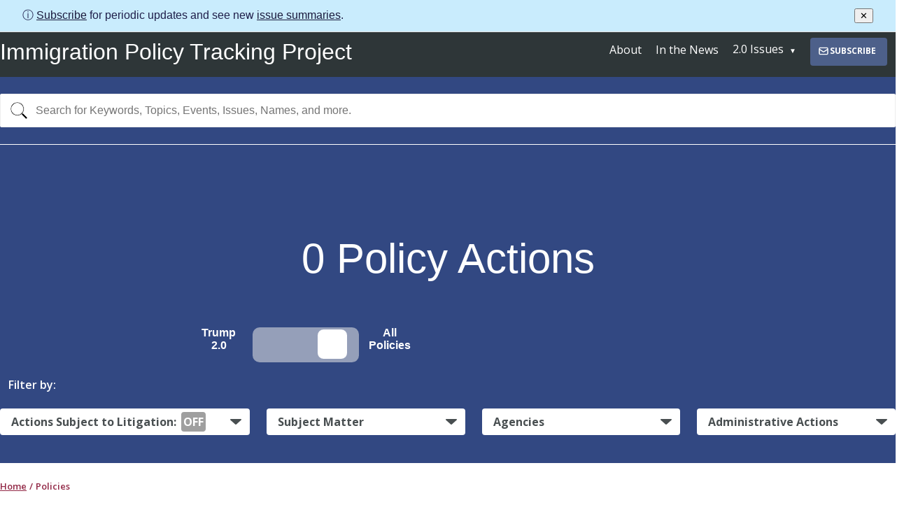

--- FILE ---
content_type: text/html; charset=utf-8
request_url: https://immpolicytracking.org/policies/?all=True&agency=bureau-of-consular-affairs&type_of_action=program-termination&category=labor
body_size: 63863
content:

<!DOCTYPE html>
<html class="no-js" lang="en">
    <head>
        <meta charset="utf-8" /><!-- Global site tag (gtag.js) - Google Analytics --><script async src="https://www.googletagmanager.com/gtag/js?id=UA-199531616-1"></script><script>window.dataLayer=window.dataLayer||[];function gtag(){dataLayer.push(arguments);}gtag('js',new Date());gtag('config','UA-199531616-1');</script>
        <title>Immigration Policy Tracking Project</title>
        <meta name="viewport" content="width=device-width, initial-scale=1.0">
        <meta name="title" content="Immigration Policy Tracking Project">
        <meta name="description" content="A comprehensive and dynamic catalogue of immigration policies issued by the Trump administration since January 2017.">
        <meta name="og:title" content="Immigration Policy Tracking Project">
        <meta name="og:description" content="A comprehensive and dynamic catalogue of immigration policies issued by the Trump administration since January 2017.">
        <meta name="og:image" content="https://iptp-production.s3.amazonaws.com/static/images/preview-2020.jpg">
        <meta name="og:image:width" content="1200">
        <meta name="og:image:height" content="630">
        <meta name="og:site_name" content="Immigration Policy Tracking Project">
        <meta name="og:type" content="website">
        <meta name="og:url" content="https://immpolicytracking.org/policies/">
        <meta name="og:pubdate" content="2021-02-09T21:30:15.502663-08:00">
        <meta itemprop="name" content="Immigration Policy Tracking Project">
        <meta itemprop="description" content="A comprehensive and dynamic catalogue of immigration policies issued by the Trump administration since January 2017.">
        <meta name="twitter:image" content="https://iptp-production.s3.amazonaws.com/static/images/preview-2020.jpg">
        <meta name="twitter:card" content="summary_large_image">
        
        <meta name="twitter:image:alt" content="Immigration Policy Tracking Project">
        <link rel="apple-touch-icon" sizes="180x180" href="https://iptp-production.s3.amazonaws.com/static/images/favicon/apple-touch-icon.png">
        <link rel="icon" type="image/png" sizes="32x32" href="https://iptp-production.s3.amazonaws.com/static/images/favicon/favicon-32x32.png">
        <link rel="icon" type="image/png" sizes="16x16" href="https://iptp-production.s3.amazonaws.com/static/images/favicon/favicon-16x16.png">
        <link rel="shortcut icon" href="https://iptp-production.s3.amazonaws.com/static/images/favicon/favicon.ico" />  
        <link rel="mask-icon" href="https://iptp-production.s3.amazonaws.com/static/images/favicon/safari-pinned-tab.svg" color="#922846">
        <meta name="msapplication-TileColor" content="#922846">
        <meta name="theme-color" content="#ffffff">
        <link rel="stylesheet" type="text/css" href="https://iptp-production.s3.amazonaws.com/static/css/main.css">
        
    </head>

    <body class="page--index page--policies">
        <a href="#main-content" class="skipnav">Skip to main content</a>
        
<header class="masthead" id="masthead">
  

    <div class="navbar wrap">
        <h1 class="subtitle"><a href="/">Immigration Policy Tracking Project</a></h1>
        
        <nav id="main-menu" class="main-menu" aria-label="Main menu">
        <a href="#masthead" id="main-menu-close" class="menu-close" aria-label="Close main menu">
            <span class="sr-only">Close main menu</span>
            <span class="fa fa-close" aria-hidden="true">
            <svg class="menu-close" width="16" height="16" viewBox="0 0 16 16" fill="none" xmlns="http://www.w3.org/2000/svg">
                <path fill-rule="evenodd" clip-rule="evenodd" d="M11.854 4.146C11.9006 4.19244 11.9375 4.24762 11.9627 4.30837C11.9879 4.36911 12.0009 4.43423 12.0009 4.5C12.0009 4.56577 11.9879 4.63089 11.9627 4.69163C11.9375 4.75238 11.9006 4.80755 11.854 4.854L4.85399 11.854C4.7601 11.9479 4.63277 12.0006 4.49999 12.0006C4.36721 12.0006 4.23988 11.9479 4.14599 11.854C4.0521 11.7601 3.99936 11.6328 3.99936 11.5C3.99936 11.3672 4.0521 11.2399 4.14599 11.146L11.146 4.146C11.1924 4.09944 11.2476 4.06249 11.3084 4.03729C11.3691 4.01208 11.4342 3.99911 11.5 3.99911C11.5658 3.99911 11.6309 4.01208 11.6916 4.03729C11.7524 4.06249 11.8075 4.09944 11.854 4.146V4.146Z" />
                <path fill-rule="evenodd" clip-rule="evenodd" d="M4.14599 4.146C4.09943 4.19244 4.06249 4.24762 4.03728 4.30837C4.01207 4.36911 3.9991 4.43423 3.9991 4.5C3.9991 4.56577 4.01207 4.63089 4.03728 4.69163C4.06249 4.75238 4.09943 4.80755 4.14599 4.854L11.146 11.854C11.2399 11.9479 11.3672 12.0006 11.5 12.0006C11.6328 12.0006 11.7601 11.9479 11.854 11.854C11.9479 11.7601 12.0006 11.6328 12.0006 11.5C12.0006 11.3672 11.9479 11.2399 11.854 11.146L4.85399 4.146C4.80755 4.09944 4.75237 4.06249 4.69163 4.03729C4.63088 4.01208 4.56576 3.99911 4.49999 3.99911C4.43423 3.99911 4.36911 4.01208 4.30836 4.03729C4.24761 4.06249 4.19244 4.09944 4.14599 4.146V4.146Z" />
            </svg>
            </span>
        </a>
        <ul style="display: flex; justify-content: space-between; margin-left: 30px">
            
            
            <li><a href="/about/" title="About the Immigration Policy Tracking Project" tabindex="0">About</a></li>
            
            
            
            <li><a href="/news/" title="Tracker in the News" tabindex="0">In the News</a></li>
            
            
            
            
            
        
            <li class="dropdown">
              <a href="/analyses/" tabindex="0">2.0 Issues</a>
                            <ul class="dropdown-menu" style="min-width: 320px;">
                <li><a href="/analyses/immigration-courts-and-eoir/" tabindex="0">Immigration Courts & EOIR</a></li>
                <li><a href="/analyses/terminating-status-and-restricting-eligibility/" tabindex="0">Status & Eligibility</a></li>
                <li><a href="/analyses/border-restrictions-and-court-orders/" tabindex="0">Border & Court Orders</a></li>
              </ul>
            </li>
            <!-- Subscribe Button -->
             
            <a href="https://efeb52eb.sibforms.com/serve/[base64]" 
                target="_blank" 
                rel="noopener noreferrer" 
                tabindex="0"
                style="background-color: #4d608a; color: white; padding: 6px 16px 6px 10px; border-radius: 4px; text-decoration: none; display: inline-flex; align-items: center; gap: 8px; font-weight: bold; text-transform: uppercase; font-size: 12px; min-width: 100px; flex-grow: 1">
                <svg width="18" height="16" viewBox="0 0 24 24" fill="none" xmlns="http://www.w3.org/2000/svg">
                    <path d="M3 8L10.89 13.26C11.2187 13.4793 11.6049 13.5963 12 13.5963C12.3951 13.5963 12.7813 13.4793 13.11 13.26L21 8M5 19H19C19.5304 19 20.0391 18.7893 20.4142 18.4142C20.7893 18.0391 21 17.5304 21 17V7C21 6.46957 20.7893 5.96086 20.4142 5.58579C20.0391 5.21071 19.5304 5 19 5H5C4.46957 5 3.96086 5.21071 3.58579 5.58579C3.21071 5.96086 3 6.46957 3 7V17C3 17.5304 3.21071 18.0391 3.58579 18.4142C3.96086 18.7893 4.46957 19 5 19Z" stroke="currentColor" stroke-width="2" stroke-linecap="round" stroke-linejoin="round"/>
                </svg>
                Subscribe
            </a>
            
        </ul>
        </nav>

        <a href="#main-menu" id="main-menu-toggle" class="menu-toggle" aria-label="Open main menu">
        <span class="sr-only">Open main menu</span>
        <span class="fa fa-bars" aria-hidden="true">
            <svg class="menu-open" width="16" height="16" viewBox="0 0 16 16" fill="none" xmlns="http://www.w3.org/2000/svg">
            <path d="M2.75 4.75H13.25" stroke-width="1.5" stroke-miterlimit="10" stroke-linecap="round"/>
            <path d="M2.75 8H13.25" stroke-width="1.5" stroke-miterlimit="10" stroke-linecap="round"/>
            <path d="M2.75 11.25H13.25" stroke-width="1.5" stroke-miterlimit="10" stroke-linecap="round"/>
            </svg>
        </span>
        </a>

        <a href="#main-menu-toggle" class="backdrop" tabindex="-1" aria-hidden="true" hidden></a>
    </div>

  
  
<form action="/policies/" method="get" id="main-search" class="main-search"><div class="wrap">
    
    


    <input type="hidden" name="agency" value="bureau-of-consular-affairs">

    <input type="hidden" name="type_of_action" value="program-termination">

    <input type="hidden" name="category" value="labor">

    <input type="hidden" name="order" value="-announced_date">


    <label class="sr-only" for="query">Search for Keywords, Topics, Events, Issues and more. E.g. COVID-19, LGBTQ, Public Charge, MPP</label>
    <input role="combobox" autocomplete="off" aria-owns="res" aria-autocomplete="both" type="text" class="input input--full input-search" id="query" name="query"  placeholder="Search for Keywords, Topics, Events, Issues, Names, and more.">
    <button type="submit" class="icon" value="Search" aria-label="Search">
    <svg width="24" height="24" viewBox="0 0 24 24" fill="none" xmlns="http://www.w3.org/2000/svg">
        <g>
        <path fill-rule="evenodd" clip-rule="evenodd" d="M15.663 15.663C15.8023 15.5235 15.9677 15.4129 16.1498 15.3374C16.3319 15.2619 16.5271 15.2231 16.7242 15.2231C16.9214 15.2231 17.1165 15.2619 17.2986 15.3374C17.4807 15.4129 17.6462 15.5235 17.7855 15.663L23.5605 21.438C23.8419 21.7193 24.0001 22.1008 24.0003 22.4987C24.0004 22.8966 23.8425 23.2783 23.5612 23.5597C23.28 23.8412 22.8984 23.9994 22.5005 23.9996C22.1026 23.9997 21.7209 23.8418 21.4395 23.5605L15.6645 17.7855C15.525 17.6462 15.4144 17.4808 15.3389 17.2987C15.2634 17.1166 15.2245 16.9214 15.2245 16.7242C15.2245 16.5271 15.2634 16.3319 15.3389 16.1498C15.4144 15.9677 15.525 15.8023 15.6645 15.663H15.663Z" fill="black"/>
        <path fill-rule="evenodd" clip-rule="evenodd" d="M9.75 18C10.8334 18 11.9062 17.7866 12.9071 17.372C13.9081 16.9574 14.8175 16.3497 15.5836 15.5836C16.3497 14.8175 16.9574 13.9081 17.372 12.9071C17.7866 11.9062 18 10.8334 18 9.75C18 8.66659 17.7866 7.5938 17.372 6.59286C16.9574 5.59193 16.3497 4.68245 15.5836 3.91637C14.8175 3.15029 13.9081 2.5426 12.9071 2.12799C11.9062 1.71339 10.8334 1.5 9.75 1.5C7.56196 1.5 5.46354 2.36919 3.91637 3.91637C2.36919 5.46354 1.5 7.56196 1.5 9.75C1.5 11.938 2.36919 14.0365 3.91637 15.5836C5.46354 17.1308 7.56196 18 9.75 18ZM19.5 9.75C19.5 12.3359 18.4728 14.8158 16.6443 16.6443C14.8158 18.4728 12.3359 19.5 9.75 19.5C7.16414 19.5 4.68419 18.4728 2.85571 16.6443C1.02723 14.8158 0 12.3359 0 9.75C0 7.16414 1.02723 4.68419 2.85571 2.85571C4.68419 1.02723 7.16414 0 9.75 0C12.3359 0 14.8158 1.02723 16.6443 2.85571C18.4728 4.68419 19.5 7.16414 19.5 9.75Z" fill="black"/>
        </g>
    </svg>
    </button>
      
</div></form>

</header>


        
  
<div class="header spotlight-bg"><div class="wrap">
    
        

<div id="subscription-banner" class="subscription-banner">
  <span class="subscription-banner__text">
    ⓘ
    <a href="https://efeb52eb.sibforms.com/serve/[base64]" style="text-decoration: underline; color: rgb(26, 26, 60);">Subscribe</a>
    for periodic updates and see new
    <a href="/analyses/" style="text-decoration: underline; color: rgb(26, 26, 60);">issue summaries</a>.
  </span>
  <button id="banner-close" aria-label="Close banner" class="subscription-banner__close">✕</button>
</div>

<script>
  (function () {
    if (window.__subscriptionBannerPartialInit) return;
    window.__subscriptionBannerPartialInit = true;

    var banner = document.getElementById('subscription-banner');
    var closeBtn = document.getElementById('banner-close');
    if (!banner || !closeBtn) return;

    function getNavbar() {
      return document.querySelector('.navbar-wrap') || document.querySelector('.navbar');
    }

    function updateBannerClass() {
      var navbar = getNavbar();
      if (!navbar) return;
      if (!banner.classList.contains('hidden')) {
        navbar.classList.add('with-banner');
      } else {
        navbar.classList.remove('with-banner');
      }
    }

    // Ensure the partial always shows the banner on load (do not persist dismissal across reloads)
    try {
      // Remove any inline hiding from other scripts/builds so the partial takes precedence
      banner.classList.remove('hidden');
      banner.style.display = '';
    } catch (e) {
      // ignore
    }

    var today = new Date();
    var cutoffDate = new Date('2026-04-01T23:59:59');
    if (today > cutoffDate) {
      banner.classList.add('hidden');
      updateBannerClass();
      return;
    }

    // Track whether the user closed the banner this page load. If true, do not auto-show.
    var closedByUser = false;
    closeBtn.addEventListener('click', function (e) {
      e.preventDefault();
      // Do not persist dismissal; hide only for this page session
      closedByUser = true;
      banner.classList.add('hidden');
      updateBannerClass();
    });

    // Observe class changes to keep navbar in sync
    var mo = new MutationObserver(function (mutations) {
      // If another script adds 'hidden' but the user hasn't closed via X this load, remove it.
      mutations.forEach(function (m) {
        if (m.attributeName === 'class') {
          var hasHidden = banner.classList.contains('hidden');
          // If another script hides the banner, re-show it unless closed by user
          if (hasHidden && !closedByUser) {
            banner.classList.remove('hidden');
            banner.style.display = '';
          }
        }
      });
      updateBannerClass();
    });
    mo.observe(banner, { attributes: true, attributeFilter: ['class'] });

    // Some other scripts or compiled bundles may run after DOMContentLoaded and hide the banner.
    // Ensure the partial re-shows the banner shortly after load unless the user dismissed it.
    setTimeout(function () {
      // Re-show banner after a short delay to override late-running scripts that hide it
      // but don't re-show if the user closed it via the X button this load.
      if (!closedByUser) {
        banner.classList.remove('hidden');
        banner.style.display = '';
        updateBannerClass();
      }
    }, 120);

    // Initial sync
    updateBannerClass();
  })();
</script>

    
    

      <div class="dataviz-timeline-wrap" style="display: flex; justify-content: flex-end;">
        <!-- <div class="data-viz-dates" aria-hidden="true">
          <span class="data-viz-dates__date">January 2017</span>
          <span class="data-viz-dates__date">January 2021</span>
        </div> -->
        <div id="dataviz-timeline"  aria-hidden="true" data-policies=""></div>
        <!-- <div class="dataviz-timeline-bubble-container">
          
            <div class="dataviz-stats-bubble" style="margin-left: auto">
              <strong id="policy-count" data-count="0">0</strong> <span class="sr-only">policies between January 2017 and January 2026</span>
            </div>
          
        </div> -->
      </div>
    <h1 class="padding-top--3"><span class="policy-count-header">0</span>  Policy Actions </h1>
    <div style="display: flex; justify-content: space-evenly; align-items: center; margin-top: 20px;">
        
            <div class="switch" style="margin-right: 10%">
                <span class="label-text left" style="color: white">Trump 2.0</span>
                <input type="checkbox" id="policiesToggleSwitch" class="toggleSwitch">
                    <label class="slider" for="policiesToggleSwitch"></label>
                <span class="label-text right" style="color: white">All Policies</span>
            </div>
        
        <div>
        
        </div>
    </div>
    

<div class="grid-row margin-x--neg1p5 policy-filters">
  <div class="grid-col--12 filter-container" >
    <h2 class="filter-set-heading text-align: center">Filter by:</h2>
    <!-- 
        <div class="switch">
          <span class="label-text left" style="color: white">Trump 2.0</span>
          <input type="checkbox" id="policiesToggleSwitch" class="toggleSwitch">
            <label class="slider" for="policiesToggleSwitch"></label>
          <span class="label-text right" style="color: white">All Policies</span>
        </div> -->
        <!-- <div style="display: flex-end; justify-content: space-between; align-items: center; margin-left: auto; margin-right: 20%">
          <div style="display: flex; align-items: center; gap: 8px; margin-bottom: 16px;">
            <label for="litigationCheckbox" style="margin: 0; font-size: 20px; font-weight: 20px">For Policy Actions subject to litigation</label>
            <input type="checkbox" id="litigationCheckbox" style="transform: scale(1.5)">
          </div>
        </div> -->
    <!--  --> 
  </div>

  <div style="display: flex; gap: 1rem; width: 100%; justify-content: space-evenly; ">
    <div style="flex: 1 1 31%" class="grid-col--12 tablet-s:grid-col--4 tablet-s:padding-x--1p5 margin-bottom--3 tablet-s:margin-bottom--0">
      <div>
        <button class="filter-button" type="button" aria-expanded="false" aria-controls="filters-4a">
          Actions Subject to Litigation: 
          <span class="status-label status-off">
            OFF
          </span>
        </button>
        <div class="filters-menu" id="filters-4a" hidden>
          <div class="">
          <h3 class="filters__heading">
            
              <a href="/policies/?all=True&amp;agency=bureau-of-consular-affairs&amp;type_of_action=program-termination&amp;category=labor&status=in-litigation" class="dropdown-link">Turn Filter On</a>
            
          </h3>
          </div>
        </div>
      </div>
    </div>
    <div style="flex: 1 1 25%;" class="grid-col--12 tablet-s:grid-col--4 tablet-s:padding-x--1p5 margin-bottom--3 tablet-s:margin-bottom--0">
      <div class="">
        <button class="filter-button" type="button" aria-expanded="false" aria-controls="filters-1">Subject Matter</button>
        <div class="filters-menu filters-menu--wide" id="filters-1" hidden>
          <h3 class="filters__heading"><a href="/policies/?all=True&amp;agency=bureau-of-consular-affairs&amp;type_of_action=program-termination&amp;category=&amp;subject_matter=" class=" agency-link" data-base-url="/policies/" 
            data-query-string="?all=True&amp;agency=bureau-of-consular-affairs&amp;type_of_action=program-termination&amp;category=&amp;subject_matter=">All Subject Matters</a></h3>
          
            <div class="">
            <h3 class="filters__heading"><a href="/policies/?all=True&amp;agency=bureau-of-consular-affairs&amp;type_of_action=program-termination&amp;category=enforcement" class=" agency-link" data-base-url="/policies/" 
              data-query-string="?all=True&amp;agency=bureau-of-consular-affairs&amp;type_of_action=program-termination&amp;category=enforcement">Enforcement</a></h3>
            
            <ul class="filters__list">
              
                <li class="filters__item"><a href="/policies/?all=True&amp;agency=bureau-of-consular-affairs&amp;type_of_action=program-termination&amp;subject_matter=border" class=" agency-link" data-base-url="/policies/" 
                  data-query-string="?all=True&amp;agency=bureau-of-consular-affairs&amp;type_of_action=program-termination&amp;subject_matter=border">Border</a></li>
              
                <li class="filters__item"><a href="/policies/?all=True&amp;agency=bureau-of-consular-affairs&amp;type_of_action=program-termination&amp;subject_matter=detention" class=" agency-link" data-base-url="/policies/" 
                  data-query-string="?all=True&amp;agency=bureau-of-consular-affairs&amp;type_of_action=program-termination&amp;subject_matter=detention">Detention</a></li>
              
                <li class="filters__item"><a href="/policies/?all=True&amp;agency=bureau-of-consular-affairs&amp;type_of_action=program-termination&amp;subject_matter=interior" class=" agency-link" data-base-url="/policies/" 
                  data-query-string="?all=True&amp;agency=bureau-of-consular-affairs&amp;type_of_action=program-termination&amp;subject_matter=interior">Interior</a></li>
              
                <li class="filters__item"><a href="/policies/?all=True&amp;agency=bureau-of-consular-affairs&amp;type_of_action=program-termination&amp;subject_matter=sanctuary-restrictions" class=" agency-link" data-base-url="/policies/" 
                  data-query-string="?all=True&amp;agency=bureau-of-consular-affairs&amp;type_of_action=program-termination&amp;subject_matter=sanctuary-restrictions">Sanctuary Restrictions</a></li>
              
            </ul>
            
            </div>
          
            <div class="">
            <h3 class="filters__heading"><a href="/policies/?all=True&amp;agency=bureau-of-consular-affairs&amp;type_of_action=program-termination&amp;category=humanitarian" class=" agency-link" data-base-url="/policies/" 
              data-query-string="?all=True&amp;agency=bureau-of-consular-affairs&amp;type_of_action=program-termination&amp;category=humanitarian">Humanitarian</a></h3>
            
            <ul class="filters__list">
              
                <li class="filters__item"><a href="/policies/?all=True&amp;agency=bureau-of-consular-affairs&amp;type_of_action=program-termination&amp;subject_matter=asylum-withholding-and-cat" class=" agency-link" data-base-url="/policies/" 
                  data-query-string="?all=True&amp;agency=bureau-of-consular-affairs&amp;type_of_action=program-termination&amp;subject_matter=asylum-withholding-and-cat">Asylum, Withholding and CAT</a></li>
              
                <li class="filters__item"><a href="/policies/?all=True&amp;agency=bureau-of-consular-affairs&amp;type_of_action=program-termination&amp;subject_matter=daca" class=" agency-link" data-base-url="/policies/" 
                  data-query-string="?all=True&amp;agency=bureau-of-consular-affairs&amp;type_of_action=program-termination&amp;subject_matter=daca">DACA</a></li>
              
                <li class="filters__item"><a href="/policies/?all=True&amp;agency=bureau-of-consular-affairs&amp;type_of_action=program-termination&amp;subject_matter=minors" class=" agency-link" data-base-url="/policies/" 
                  data-query-string="?all=True&amp;agency=bureau-of-consular-affairs&amp;type_of_action=program-termination&amp;subject_matter=minors">Minors</a></li>
              
                <li class="filters__item"><a href="/policies/?all=True&amp;agency=bureau-of-consular-affairs&amp;type_of_action=program-termination&amp;subject_matter=refugees" class=" agency-link" data-base-url="/policies/" 
                  data-query-string="?all=True&amp;agency=bureau-of-consular-affairs&amp;type_of_action=program-termination&amp;subject_matter=refugees">Refugees</a></li>
              
                <li class="filters__item"><a href="/policies/?all=True&amp;agency=bureau-of-consular-affairs&amp;type_of_action=program-termination&amp;subject_matter=tps" class=" agency-link" data-base-url="/policies/" 
                  data-query-string="?all=True&amp;agency=bureau-of-consular-affairs&amp;type_of_action=program-termination&amp;subject_matter=tps">TPS</a></li>
              
                <li class="filters__item"><a href="/policies/?all=True&amp;agency=bureau-of-consular-affairs&amp;type_of_action=program-termination&amp;subject_matter=utvawa" class=" agency-link" data-base-url="/policies/" 
                  data-query-string="?all=True&amp;agency=bureau-of-consular-affairs&amp;type_of_action=program-termination&amp;subject_matter=utvawa">U/T/VAWA</a></li>
              
            </ul>
            
            </div>
          
            <div class="">
            <h3 class="filters__heading"><a href="/policies/?all=True&amp;agency=bureau-of-consular-affairs&amp;type_of_action=program-termination&amp;category=non-immigrant-visas" class=" agency-link" data-base-url="/policies/" 
              data-query-string="?all=True&amp;agency=bureau-of-consular-affairs&amp;type_of_action=program-termination&amp;category=non-immigrant-visas">Non-Immigrant Visas</a></h3>
            
            <ul class="filters__list">
              
                <li class="filters__item"><a href="/policies/?all=True&amp;agency=bureau-of-consular-affairs&amp;type_of_action=program-termination&amp;subject_matter=employment-based" class=" agency-link" data-base-url="/policies/" 
                  data-query-string="?all=True&amp;agency=bureau-of-consular-affairs&amp;type_of_action=program-termination&amp;subject_matter=employment-based">Employment-Based</a></li>
              
                <li class="filters__item"><a href="/policies/?all=True&amp;agency=bureau-of-consular-affairs&amp;type_of_action=program-termination&amp;subject_matter=family-based" class=" agency-link" data-base-url="/policies/" 
                  data-query-string="?all=True&amp;agency=bureau-of-consular-affairs&amp;type_of_action=program-termination&amp;subject_matter=family-based">Family-Based</a></li>
              
                <li class="filters__item"><a href="/policies/?all=True&amp;agency=bureau-of-consular-affairs&amp;type_of_action=program-termination&amp;subject_matter=student" class=" agency-link" data-base-url="/policies/" 
                  data-query-string="?all=True&amp;agency=bureau-of-consular-affairs&amp;type_of_action=program-termination&amp;subject_matter=student">Student</a></li>
              
                <li class="filters__item"><a href="/policies/?all=True&amp;agency=bureau-of-consular-affairs&amp;type_of_action=program-termination&amp;subject_matter=visitor" class=" agency-link" data-base-url="/policies/" 
                  data-query-string="?all=True&amp;agency=bureau-of-consular-affairs&amp;type_of_action=program-termination&amp;subject_matter=visitor">Visitor</a></li>
              
            </ul>
            
            </div>
          
            <div class="">
            <h3 class="filters__heading"><a href="/policies/?all=True&amp;agency=bureau-of-consular-affairs&amp;type_of_action=program-termination&amp;category=immigrant-visas" class=" agency-link" data-base-url="/policies/" 
              data-query-string="?all=True&amp;agency=bureau-of-consular-affairs&amp;type_of_action=program-termination&amp;category=immigrant-visas">Immigrant Visas</a></h3>
            
            <ul class="filters__list">
              
                <li class="filters__item"><a href="/policies/?all=True&amp;agency=bureau-of-consular-affairs&amp;type_of_action=program-termination&amp;subject_matter=family-based-2" class=" agency-link" data-base-url="/policies/" 
                  data-query-string="?all=True&amp;agency=bureau-of-consular-affairs&amp;type_of_action=program-termination&amp;subject_matter=family-based-2">Family-Based</a></li>
              
                <li class="filters__item"><a href="/policies/?all=True&amp;agency=bureau-of-consular-affairs&amp;type_of_action=program-termination&amp;subject_matter=diversity" class=" agency-link" data-base-url="/policies/" 
                  data-query-string="?all=True&amp;agency=bureau-of-consular-affairs&amp;type_of_action=program-termination&amp;subject_matter=diversity">Diversity</a></li>
              
                <li class="filters__item"><a href="/policies/?all=True&amp;agency=bureau-of-consular-affairs&amp;type_of_action=program-termination&amp;subject_matter=employment-based-2" class=" agency-link" data-base-url="/policies/" 
                  data-query-string="?all=True&amp;agency=bureau-of-consular-affairs&amp;type_of_action=program-termination&amp;subject_matter=employment-based-2">Employment-Based</a></li>
              
                <li class="filters__item"><a href="/policies/?all=True&amp;agency=bureau-of-consular-affairs&amp;type_of_action=program-termination&amp;subject_matter=special-immigrant" class=" agency-link" data-base-url="/policies/" 
                  data-query-string="?all=True&amp;agency=bureau-of-consular-affairs&amp;type_of_action=program-termination&amp;subject_matter=special-immigrant">Special Immigrant</a></li>
              
            </ul>
            
            </div>
          
            <div class="">
            <h3 class="filters__heading"><a href="/policies/?all=True&amp;agency=bureau-of-consular-affairs&amp;type_of_action=program-termination&amp;category=citizenship" class=" agency-link" data-base-url="/policies/" 
              data-query-string="?all=True&amp;agency=bureau-of-consular-affairs&amp;type_of_action=program-termination&amp;category=citizenship">Citizenship</a></h3>
            
            <ul class="filters__list">
              
                <li class="filters__item"><a href="/policies/?all=True&amp;agency=bureau-of-consular-affairs&amp;type_of_action=program-termination&amp;subject_matter=naturalization" class=" agency-link" data-base-url="/policies/" 
                  data-query-string="?all=True&amp;agency=bureau-of-consular-affairs&amp;type_of_action=program-termination&amp;subject_matter=naturalization">Naturalization</a></li>
              
            </ul>
            
            </div>
          
            <div class="">
            <h3 class="filters__heading"><a href="/policies/?all=True&amp;agency=bureau-of-consular-affairs&amp;type_of_action=program-termination&amp;category=labor" class="current agency-link" data-base-url="/policies/" 
              data-query-string="?all=True&amp;agency=bureau-of-consular-affairs&amp;type_of_action=program-termination&amp;category=labor">Labor</a></h3>
            
            <ul class="filters__list">
              
                <li class="filters__item"><a href="/policies/?all=True&amp;agency=bureau-of-consular-affairs&amp;type_of_action=program-termination&amp;subject_matter=employment-verification" class=" agency-link" data-base-url="/policies/" 
                  data-query-string="?all=True&amp;agency=bureau-of-consular-affairs&amp;type_of_action=program-termination&amp;subject_matter=employment-verification">Employment Verification</a></li>
              
                <li class="filters__item"><a href="/policies/?all=True&amp;agency=bureau-of-consular-affairs&amp;type_of_action=program-termination&amp;subject_matter=workplace-enforcement" class=" agency-link" data-base-url="/policies/" 
                  data-query-string="?all=True&amp;agency=bureau-of-consular-affairs&amp;type_of_action=program-termination&amp;subject_matter=workplace-enforcement">Workplace Enforcement</a></li>
              
            </ul>
            
            </div>
          
            <div class="">
            <h3 class="filters__heading"><a href="/policies/?all=True&amp;agency=bureau-of-consular-affairs&amp;type_of_action=program-termination&amp;category=hearings-and-adjudications" class=" agency-link" data-base-url="/policies/" 
              data-query-string="?all=True&amp;agency=bureau-of-consular-affairs&amp;type_of_action=program-termination&amp;category=hearings-and-adjudications">Hearings and Adjudications</a></h3>
            
            </div>
          
        </div>
      </div>
    </div>
    <div style="flex: 1 1 25%;" class="grid-col--12 tablet-s:grid-col--4 tablet-s:padding-x--1p5 margin-bottom--3 tablet-s:margin-bottom--0">
      <div class="">
        <button class="filter-button" type="button" aria-expanded="false" aria-controls="filters-2">Agencies</button>
        <div class="filters-menu filters-menu--wide" id="filters-2" hidden>
          <h3 class="filters__heading"><a href="/policies/?all=True&amp;category=labor&amp;type_of_action=program-termination&amp;agency=&amp;department=" class=" agency-link" data-base-url="/policies/" 
            data-query-string="?all=True&amp;category=labor&amp;type_of_action=program-termination&amp;agency=&amp;department=">All Agencies</a></h3>
          
            <div class="">
            <h3 class="filters__heading"><a href="/policies/?all=True&amp;category=labor&amp;type_of_action=program-termination&amp;department=department-of-homeland-security" class=" agency-link" data-base-url="/policies/" 
              data-query-string="?all=True&amp;category=labor&amp;type_of_action=program-termination&amp;department=department-of-homeland-security">Department of Homeland Security</a></h3>
            
            <ul class="filters__list">
              
                <li class="filters__item"><a href="/policies/?all=True&amp;category=labor&amp;type_of_action=program-termination&amp;agency=customs-and-border-protection" class=" agency-link" data-base-url="/policies/" 
                  data-query-string="?all=True&amp;category=labor&amp;type_of_action=program-termination&amp;agency=customs-and-border-protection">CBP</a></li>
              
                <li class="filters__item"><a href="/policies/?all=True&amp;category=labor&amp;type_of_action=program-termination&amp;agency=immigration-and-customs-enforcement" class=" agency-link" data-base-url="/policies/" 
                  data-query-string="?all=True&amp;category=labor&amp;type_of_action=program-termination&amp;agency=immigration-and-customs-enforcement">ICE</a></li>
              
                <li class="filters__item"><a href="/policies/?all=True&amp;category=labor&amp;type_of_action=program-termination&amp;agency=us-citizenship-and-immigration-services" class=" agency-link" data-base-url="/policies/" 
                  data-query-string="?all=True&amp;category=labor&amp;type_of_action=program-termination&amp;agency=us-citizenship-and-immigration-services">USCIS</a></li>
              
                <li class="filters__item"><a href="/policies/?all=True&amp;category=labor&amp;type_of_action=program-termination&amp;agency=office-for-civil-rights-and-civil-liberties" class=" agency-link" data-base-url="/policies/" 
                  data-query-string="?all=True&amp;category=labor&amp;type_of_action=program-termination&amp;agency=office-for-civil-rights-and-civil-liberties">CRCL</a></li>
              
                <li class="filters__item"><a href="/policies/?all=True&amp;category=labor&amp;type_of_action=program-termination&amp;agency=federal-emergency-management-agency" class=" agency-link" data-base-url="/policies/" 
                  data-query-string="?all=True&amp;category=labor&amp;type_of_action=program-termination&amp;agency=federal-emergency-management-agency">FEMA</a></li>
              
                <li class="filters__item"><a href="/policies/?all=True&amp;category=labor&amp;type_of_action=program-termination&amp;agency=transportation-security-administration" class=" agency-link" data-base-url="/policies/" 
                  data-query-string="?all=True&amp;category=labor&amp;type_of_action=program-termination&amp;agency=transportation-security-administration">TSA</a></li>
              
            </ul>
            
            </div>
          
            <div class="">
            <h3 class="filters__heading"><a href="/policies/?all=True&amp;category=labor&amp;type_of_action=program-termination&amp;department=department-of-justice" class=" agency-link" data-base-url="/policies/" 
              data-query-string="?all=True&amp;category=labor&amp;type_of_action=program-termination&amp;department=department-of-justice">Department of Justice</a></h3>
            
            <ul class="filters__list">
              
                <li class="filters__item"><a href="/policies/?all=True&amp;category=labor&amp;type_of_action=program-termination&amp;agency=attorney-general" class=" agency-link" data-base-url="/policies/" 
                  data-query-string="?all=True&amp;category=labor&amp;type_of_action=program-termination&amp;agency=attorney-general">AG</a></li>
              
                <li class="filters__item"><a href="/policies/?all=True&amp;category=labor&amp;type_of_action=program-termination&amp;agency=executive-office-for-immigration-review" class=" agency-link" data-base-url="/policies/" 
                  data-query-string="?all=True&amp;category=labor&amp;type_of_action=program-termination&amp;agency=executive-office-for-immigration-review">EOIR</a></li>
              
                <li class="filters__item"><a href="/policies/?all=True&amp;category=labor&amp;type_of_action=program-termination&amp;agency=immigrant-and-employee-rights-section" class=" agency-link" data-base-url="/policies/" 
                  data-query-string="?all=True&amp;category=labor&amp;type_of_action=program-termination&amp;agency=immigrant-and-employee-rights-section">IER</a></li>
              
            </ul>
            
            </div>
          
            <div class="">
            <h3 class="filters__heading"><a href="/policies/?all=True&amp;category=labor&amp;type_of_action=program-termination&amp;department=department-of-labor" class=" agency-link" data-base-url="/policies/" 
              data-query-string="?all=True&amp;category=labor&amp;type_of_action=program-termination&amp;department=department-of-labor">Department of Labor</a></h3>
            
            </div>
          
            <div class="">
            <h3 class="filters__heading"><a href="/policies/?all=True&amp;category=labor&amp;type_of_action=program-termination&amp;department=department-of-state" class="current agency-link" data-base-url="/policies/" 
              data-query-string="?all=True&amp;category=labor&amp;type_of_action=program-termination&amp;department=department-of-state">Department of State</a></h3>
            
            <ul class="filters__list">
              
                <li class="filters__item"><a href="/policies/?all=True&amp;category=labor&amp;type_of_action=program-termination&amp;agency=bureau-of-consular-affairs" class="current agency-link" data-base-url="/policies/" 
                  data-query-string="?all=True&amp;category=labor&amp;type_of_action=program-termination&amp;agency=bureau-of-consular-affairs">CA</a></li>
              
                <li class="filters__item"><a href="/policies/?all=True&amp;category=labor&amp;type_of_action=program-termination&amp;agency=bureau-of-population-refugees-and-migration" class=" agency-link" data-base-url="/policies/" 
                  data-query-string="?all=True&amp;category=labor&amp;type_of_action=program-termination&amp;agency=bureau-of-population-refugees-and-migration">PRM</a></li>
              
            </ul>
            
            </div>
          
            <div class="">
            <h3 class="filters__heading"><a href="/policies/?all=True&amp;category=labor&amp;type_of_action=program-termination&amp;department=health-human-services" class=" agency-link" data-base-url="/policies/" 
              data-query-string="?all=True&amp;category=labor&amp;type_of_action=program-termination&amp;department=health-human-services">Health &amp; Human Services</a></h3>
            
            <ul class="filters__list">
              
                <li class="filters__item"><a href="/policies/?all=True&amp;category=labor&amp;type_of_action=program-termination&amp;agency=centers-for-disease-control-and-prevention" class=" agency-link" data-base-url="/policies/" 
                  data-query-string="?all=True&amp;category=labor&amp;type_of_action=program-termination&amp;agency=centers-for-disease-control-and-prevention">CDC</a></li>
              
                <li class="filters__item"><a href="/policies/?all=True&amp;category=labor&amp;type_of_action=program-termination&amp;agency=office-of-refugee-resettlement" class=" agency-link" data-base-url="/policies/" 
                  data-query-string="?all=True&amp;category=labor&amp;type_of_action=program-termination&amp;agency=office-of-refugee-resettlement">ORR</a></li>
              
            </ul>
            
            </div>
          
            <div class="">
            <h3 class="filters__heading"><a href="/policies/?all=True&amp;category=labor&amp;type_of_action=program-termination&amp;department=other" class=" agency-link" data-base-url="/policies/" 
              data-query-string="?all=True&amp;category=labor&amp;type_of_action=program-termination&amp;department=other">Other</a></h3>
            
            <ul class="filters__list">
              
                <li class="filters__item"><a href="/policies/?all=True&amp;category=labor&amp;type_of_action=program-termination&amp;agency=department-of-defense" class=" agency-link" data-base-url="/policies/" 
                  data-query-string="?all=True&amp;category=labor&amp;type_of_action=program-termination&amp;agency=department-of-defense">DOD</a></li>
              
                <li class="filters__item"><a href="/policies/?all=True&amp;category=labor&amp;type_of_action=program-termination&amp;agency=state-local-entities" class=" agency-link" data-base-url="/policies/" 
                  data-query-string="?all=True&amp;category=labor&amp;type_of_action=program-termination&amp;agency=state-local-entities">S&amp;L</a></li>
              
                <li class="filters__item"><a href="/policies/?all=True&amp;category=labor&amp;type_of_action=program-termination&amp;agency=social-security-administration" class=" agency-link" data-base-url="/policies/" 
                  data-query-string="?all=True&amp;category=labor&amp;type_of_action=program-termination&amp;agency=social-security-administration">SSA</a></li>
              
            </ul>
            
            </div>
          
        </div>
      </div>
    </div>
    <div style="flex: 1 1 25%; min-width: 200px" class="grid-col--12 tablet-s:grid-col--4 tablet-s:padding-x--1p5 margin-bottom--3 tablet-s:margin-bottom--0">
      <div class="">
        <button class="filter-button" type="button" aria-expanded="false" aria-controls="filters-4">Administrative Actions</button>
        <div class="filters-menu" id="filters-4" hidden>
          <div class="">
          <h3 class="filters__heading"><a href="/policies/?all=True&amp;agency=bureau-of-consular-affairs&amp;category=labor&amp;type_of_action=" class=" agency-link" data-base-url="/policies/" 
            data-query-string="?all=True&amp;agency=bureau-of-consular-affairs&amp;category=labor&amp;type_of_action=">All Actions</a></h3>
          
            <h3 class="filters__heading"><a href="/policies/?all=True&amp;agency=bureau-of-consular-affairs&amp;category=labor&amp;type_of_action=adjudication" class=" agency-link" data-base-url="/policies/" 
              data-query-string="?all=True&amp;agency=bureau-of-consular-affairs&amp;category=labor&amp;type_of_action=adjudication">Adjudication</a></h3>
          
            <h3 class="filters__heading"><a href="/policies/?all=True&amp;agency=bureau-of-consular-affairs&amp;category=labor&amp;type_of_action=agency-directive" class=" agency-link" data-base-url="/policies/" 
              data-query-string="?all=True&amp;agency=bureau-of-consular-affairs&amp;category=labor&amp;type_of_action=agency-directive">Agency Directive</a></h3>
          
            <h3 class="filters__heading"><a href="/policies/?all=True&amp;agency=bureau-of-consular-affairs&amp;category=labor&amp;type_of_action=change-in-practice" class=" agency-link" data-base-url="/policies/" 
              data-query-string="?all=True&amp;agency=bureau-of-consular-affairs&amp;category=labor&amp;type_of_action=change-in-practice">Change in Practice</a></h3>
          
            <h3 class="filters__heading"><a href="/policies/?all=True&amp;agency=bureau-of-consular-affairs&amp;category=labor&amp;type_of_action=data-and-reports" class=" agency-link" data-base-url="/policies/" 
              data-query-string="?all=True&amp;agency=bureau-of-consular-affairs&amp;category=labor&amp;type_of_action=data-and-reports">Data and Reports</a></h3>
          
            <h3 class="filters__heading"><a href="/policies/?all=True&amp;agency=bureau-of-consular-affairs&amp;category=labor&amp;type_of_action=forms-and-information-collection" class=" agency-link" data-base-url="/policies/" 
              data-query-string="?all=True&amp;agency=bureau-of-consular-affairs&amp;category=labor&amp;type_of_action=forms-and-information-collection">Forms and Information Collection</a></h3>
          
            <h3 class="filters__heading"><a href="/policies/?all=True&amp;agency=bureau-of-consular-affairs&amp;category=labor&amp;type_of_action=presidential-orders" class=" agency-link" data-base-url="/policies/" 
              data-query-string="?all=True&amp;agency=bureau-of-consular-affairs&amp;category=labor&amp;type_of_action=presidential-orders">Presidential Orders</a></h3>
          
            <h3 class="filters__heading"><a href="/policies/?all=True&amp;agency=bureau-of-consular-affairs&amp;category=labor&amp;type_of_action=program-termination" class="current agency-link" data-base-url="/policies/" 
              data-query-string="?all=True&amp;agency=bureau-of-consular-affairs&amp;category=labor&amp;type_of_action=program-termination">Program Termination</a></h3>
          
            <h3 class="filters__heading"><a href="/policies/?all=True&amp;agency=bureau-of-consular-affairs&amp;category=labor&amp;type_of_action=rule" class=" agency-link" data-base-url="/policies/" 
              data-query-string="?all=True&amp;agency=bureau-of-consular-affairs&amp;category=labor&amp;type_of_action=rule">Rule</a></h3>
          
            <h3 class="filters__heading"><a href="/policies/?all=True&amp;agency=bureau-of-consular-affairs&amp;category=labor&amp;type_of_action=legislation" class=" agency-link" data-base-url="/policies/" 
              data-query-string="?all=True&amp;agency=bureau-of-consular-affairs&amp;category=labor&amp;type_of_action=legislation">Legislation</a></h3>
          
          </div>
        </div>
      </div>
    </div>
  </div>
</div>

</div></div>


 <div class="main" id="main-content">
  <div class="wrap">
    
<nav class="breadcrumb" aria-label="breadcrumbs">
  
  <ol class="breadcrumb-list">
      <li class="breadcrumb-list__item">
        <a class="breadcrumb__link" href="/">Home</a>
      </li>
      
      <li class="breadcrumb-list__item" aria-current="true">
        <span>Policies</span>
      </li>
      
  </ol>
  
</nav>
    <form action="" method="GET" class="form">
      <div class="grid-row">
        <div class="grid-col--12 tablet-s:grid-col--2">
          
        </div>
        <div class="grid-row grid-col--12 tablet-s:grid-col--10 timeline__header">
          
        </div>
      </div>
    </form>
  </div>
  
    <div class="wrap timeline search-results">
      <p class="no-results">No policies found.</p>
    </div>
  
  </div>

<script>
function updateSort() {
  const sortField = document.getElementById('sort-select').value;
  const direction = document.getElementById('direction-select').value;
  
  const params = new URLSearchParams(window.location.search);
  params.set('order', sortField);
  params.set('direction', direction);
  window.location.search = params.toString();
}
</script>


        
        <div style="background-color: #2e3638; padding: 20px 0;">
            <!-- <div style="justify-content: flex-end; max-width: 400px; margin-left: auto; margin-right: 5%; text-align: left; font-size: 12px; line-height: 1.5; color: white;">
                <p style="white-space: normal; word-wrap: break-word;color: white">
                    To provide information, corrections, or feedback, please email  
                    <a href="mailto:IPTP.feedback@gmail.com" style="color: white; text-decoration: underline;">
                        IPTP.feedback@gmail.com
                    </a>
                </p>
            </div> -->
            <div>
                

<div id="glossary" class="glossary" aria-describedby="glossary-title" aria-hidden="true">
  <button title="Close glossary" class="glossary--close" title="Hide Glossary" data-toggle="glossary">
    <svg class="menu-close" width="24" height="24" viewBox="0 0 16 16" fill="currentColor" stroke="currentColor" xmlns="http://www.w3.org/2000/svg">
        <path fill-rule="evenodd" clip-rule="evenodd" d="M11.854 4.146C11.9006 4.19244 11.9375 4.24762 11.9627 4.30837C11.9879 4.36911 12.0009 4.43423 12.0009 4.5C12.0009 4.56577 11.9879 4.63089 11.9627 4.69163C11.9375 4.75238 11.9006 4.80755 11.854 4.854L4.85399 11.854C4.7601 11.9479 4.63277 12.0006 4.49999 12.0006C4.36721 12.0006 4.23988 11.9479 4.14599 11.854C4.0521 11.7601 3.99936 11.6328 3.99936 11.5C3.99936 11.3672 4.0521 11.2399 4.14599 11.146L11.146 4.146C11.1924 4.09944 11.2476 4.06249 11.3084 4.03729C11.3691 4.01208 11.4342 3.99911 11.5 3.99911C11.5658 3.99911 11.6309 4.01208 11.6916 4.03729C11.7524 4.06249 11.8075 4.09944 11.854 4.146V4.146Z" />
        <path fill-rule="evenodd" clip-rule="evenodd" d="M4.14599 4.146C4.09943 4.19244 4.06249 4.24762 4.03728 4.30837C4.01207 4.36911 3.9991 4.43423 3.9991 4.5C3.9991 4.56577 4.01207 4.63089 4.03728 4.69163C4.06249 4.75238 4.09943 4.80755 4.14599 4.854L11.146 11.854C11.2399 11.9479 11.3672 12.0006 11.5 12.0006C11.6328 12.0006 11.7601 11.9479 11.854 11.854C11.9479 11.7601 12.0006 11.6328 12.0006 11.5C12.0006 11.3672 11.9479 11.2399 11.854 11.146L4.85399 4.146C4.80755 4.09944 4.75237 4.06249 4.69163 4.03729C4.63088 4.01208 4.56576 3.99911 4.49999 3.99911C4.43423 3.99911 4.36911 4.01208 4.30836 4.03729C4.24761 4.06249 4.19244 4.09944 4.14599 4.146V4.146Z" />
    </svg>
  </button>
  <h2 id="glossary-title" class="glossary--title">Glossary</h2>
  <ul class="glossary__items">
    
    <li class="glossary__item" data-slug="current-status">
        <button class="data-glossary-term glossary__term accordion__button" tabindex="0" aria-controls="glossary-content-0" aria-expanded="false">
            Policies by Current Status
            <span class="plus-minus">
                <svg width="22" height="22" viewBox="0 0 22 22" fill="none" xmlns="http://www.w3.org/2000/svg" class="minus">
                    <path fill-rule="evenodd" clip-rule="evenodd" d="M11 0C4.925 0 0 4.925 0 11C0 17.075 4.925 22 11 22C17.075 22 22 17.075 22 11C22 4.925 17.075 0 11 0ZM7 10C6.73478 10 6.48043 10.1054 6.29289 10.2929C6.10536 10.4804 6 10.7348 6 11C6 11.2652 6.10536 11.5196 6.29289 11.7071C6.48043 11.8946 6.73478 12 7 12H15C15.2652 12 15.5196 11.8946 15.7071 11.7071C15.8946 11.5196 16 11.2652 16 11C16 10.7348 15.8946 10.4804 15.7071 10.2929C15.5196 10.1054 15.2652 10 15 10H7Z" fill="currentColor"/>
                </svg>
                <svg width="22" height="22" viewBox="0 0 22 22" fill="none" xmlns="http://www.w3.org/2000/svg" class="plus">
                    <path fill-rule="evenodd" clip-rule="evenodd" d="M11 0C4.925 0 0 4.925 0 11C0 17.075 4.925 22 11 22C17.075 22 22 17.075 22 11C22 4.925 17.075 0 11 0ZM12 15C12 15.2652 11.8946 15.5196 11.7071 15.7071C11.5196 15.8946 11.2652 16 11 16C10.7348 16 10.4804 15.8946 10.2929 15.7071C10.1054 15.5196 10 15.2652 10 15V12H7C6.73478 12 6.48043 11.8946 6.29289 11.7071C6.10536 11.5196 6 11.2652 6 11C6 10.7348 6.10536 10.4804 6.29289 10.2929C6.48043 10.1054 6.73478 10 7 10H10V7C10 6.73478 10.1054 6.48043 10.2929 6.29289C10.4804 6.10536 10.7348 6 11 6C11.2652 6 11.5196 6.10536 11.7071 6.29289C11.8946 6.48043 12 6.73478 12 7V10H15C15.2652 10 15.5196 10.1054 15.7071 10.2929C15.8946 10.4804 16 10.7348 16 11C16 11.2652 15.8946 11.5196 15.7071 11.7071C15.5196 11.8946 15.2652 12 15 12H12V15Z" fill="currentColor"/>
                </svg>
            </span>
        </button>
        <div class="glossary__definition accordion__content" id="glossary-content-0" aria-hidden="true">Reflects degree to which the Trump-era policy remains in effect today.</div>
    </li>
    
    <li class="glossary__item" data-slug="fully-in-effect">
        <button class="data-glossary-term glossary__term accordion__button" tabindex="0" aria-controls="glossary-content-0" aria-expanded="false">
            Fully in Effect
            <span class="plus-minus">
                <svg width="22" height="22" viewBox="0 0 22 22" fill="none" xmlns="http://www.w3.org/2000/svg" class="minus">
                    <path fill-rule="evenodd" clip-rule="evenodd" d="M11 0C4.925 0 0 4.925 0 11C0 17.075 4.925 22 11 22C17.075 22 22 17.075 22 11C22 4.925 17.075 0 11 0ZM7 10C6.73478 10 6.48043 10.1054 6.29289 10.2929C6.10536 10.4804 6 10.7348 6 11C6 11.2652 6.10536 11.5196 6.29289 11.7071C6.48043 11.8946 6.73478 12 7 12H15C15.2652 12 15.5196 11.8946 15.7071 11.7071C15.8946 11.5196 16 11.2652 16 11C16 10.7348 15.8946 10.4804 15.7071 10.2929C15.5196 10.1054 15.2652 10 15 10H7Z" fill="currentColor"/>
                </svg>
                <svg width="22" height="22" viewBox="0 0 22 22" fill="none" xmlns="http://www.w3.org/2000/svg" class="plus">
                    <path fill-rule="evenodd" clip-rule="evenodd" d="M11 0C4.925 0 0 4.925 0 11C0 17.075 4.925 22 11 22C17.075 22 22 17.075 22 11C22 4.925 17.075 0 11 0ZM12 15C12 15.2652 11.8946 15.5196 11.7071 15.7071C11.5196 15.8946 11.2652 16 11 16C10.7348 16 10.4804 15.8946 10.2929 15.7071C10.1054 15.5196 10 15.2652 10 15V12H7C6.73478 12 6.48043 11.8946 6.29289 11.7071C6.10536 11.5196 6 11.2652 6 11C6 10.7348 6.10536 10.4804 6.29289 10.2929C6.48043 10.1054 6.73478 10 7 10H10V7C10 6.73478 10.1054 6.48043 10.2929 6.29289C10.4804 6.10536 10.7348 6 11 6C11.2652 6 11.5196 6.10536 11.7071 6.29289C11.8946 6.48043 12 6.73478 12 7V10H15C15.2652 10 15.5196 10.1054 15.7071 10.2929C15.8946 10.4804 16 10.7348 16 11C16 11.2652 15.8946 11.5196 15.7071 11.7071C15.5196 11.8946 15.2652 12 15 12H12V15Z" fill="currentColor"/>
                </svg>
            </span>
        </button>
        <div class="glossary__definition accordion__content" id="glossary-content-0" aria-hidden="true">Trump-era policies that have not been altered or eliminated.</div>
    </li>
    
    <li class="glossary__item" data-slug="partially-in-effect">
        <button class="data-glossary-term glossary__term accordion__button" tabindex="0" aria-controls="glossary-content-0" aria-expanded="false">
            Partially in effect
            <span class="plus-minus">
                <svg width="22" height="22" viewBox="0 0 22 22" fill="none" xmlns="http://www.w3.org/2000/svg" class="minus">
                    <path fill-rule="evenodd" clip-rule="evenodd" d="M11 0C4.925 0 0 4.925 0 11C0 17.075 4.925 22 11 22C17.075 22 22 17.075 22 11C22 4.925 17.075 0 11 0ZM7 10C6.73478 10 6.48043 10.1054 6.29289 10.2929C6.10536 10.4804 6 10.7348 6 11C6 11.2652 6.10536 11.5196 6.29289 11.7071C6.48043 11.8946 6.73478 12 7 12H15C15.2652 12 15.5196 11.8946 15.7071 11.7071C15.8946 11.5196 16 11.2652 16 11C16 10.7348 15.8946 10.4804 15.7071 10.2929C15.5196 10.1054 15.2652 10 15 10H7Z" fill="currentColor"/>
                </svg>
                <svg width="22" height="22" viewBox="0 0 22 22" fill="none" xmlns="http://www.w3.org/2000/svg" class="plus">
                    <path fill-rule="evenodd" clip-rule="evenodd" d="M11 0C4.925 0 0 4.925 0 11C0 17.075 4.925 22 11 22C17.075 22 22 17.075 22 11C22 4.925 17.075 0 11 0ZM12 15C12 15.2652 11.8946 15.5196 11.7071 15.7071C11.5196 15.8946 11.2652 16 11 16C10.7348 16 10.4804 15.8946 10.2929 15.7071C10.1054 15.5196 10 15.2652 10 15V12H7C6.73478 12 6.48043 11.8946 6.29289 11.7071C6.10536 11.5196 6 11.2652 6 11C6 10.7348 6.10536 10.4804 6.29289 10.2929C6.48043 10.1054 6.73478 10 7 10H10V7C10 6.73478 10.1054 6.48043 10.2929 6.29289C10.4804 6.10536 10.7348 6 11 6C11.2652 6 11.5196 6.10536 11.7071 6.29289C11.8946 6.48043 12 6.73478 12 7V10H15C15.2652 10 15.5196 10.1054 15.7071 10.2929C15.8946 10.4804 16 10.7348 16 11C16 11.2652 15.8946 11.5196 15.7071 11.7071C15.5196 11.8946 15.2652 12 15 12H12V15Z" fill="currentColor"/>
                </svg>
            </span>
        </button>
        <div class="glossary__definition accordion__content" id="glossary-content-0" aria-hidden="true">Policies that have not been fully eliminated but are not in effect in their original substance. They may have been amended, updated with changes, or eliminated or enjoined in some jurisdictions or with respect to some affected parties but not others.</div>
    </li>
    
    <li class="glossary__item" data-slug="not-in-effect">
        <button class="data-glossary-term glossary__term accordion__button" tabindex="0" aria-controls="glossary-content-0" aria-expanded="false">
            Not in effect
            <span class="plus-minus">
                <svg width="22" height="22" viewBox="0 0 22 22" fill="none" xmlns="http://www.w3.org/2000/svg" class="minus">
                    <path fill-rule="evenodd" clip-rule="evenodd" d="M11 0C4.925 0 0 4.925 0 11C0 17.075 4.925 22 11 22C17.075 22 22 17.075 22 11C22 4.925 17.075 0 11 0ZM7 10C6.73478 10 6.48043 10.1054 6.29289 10.2929C6.10536 10.4804 6 10.7348 6 11C6 11.2652 6.10536 11.5196 6.29289 11.7071C6.48043 11.8946 6.73478 12 7 12H15C15.2652 12 15.5196 11.8946 15.7071 11.7071C15.8946 11.5196 16 11.2652 16 11C16 10.7348 15.8946 10.4804 15.7071 10.2929C15.5196 10.1054 15.2652 10 15 10H7Z" fill="currentColor"/>
                </svg>
                <svg width="22" height="22" viewBox="0 0 22 22" fill="none" xmlns="http://www.w3.org/2000/svg" class="plus">
                    <path fill-rule="evenodd" clip-rule="evenodd" d="M11 0C4.925 0 0 4.925 0 11C0 17.075 4.925 22 11 22C17.075 22 22 17.075 22 11C22 4.925 17.075 0 11 0ZM12 15C12 15.2652 11.8946 15.5196 11.7071 15.7071C11.5196 15.8946 11.2652 16 11 16C10.7348 16 10.4804 15.8946 10.2929 15.7071C10.1054 15.5196 10 15.2652 10 15V12H7C6.73478 12 6.48043 11.8946 6.29289 11.7071C6.10536 11.5196 6 11.2652 6 11C6 10.7348 6.10536 10.4804 6.29289 10.2929C6.48043 10.1054 6.73478 10 7 10H10V7C10 6.73478 10.1054 6.48043 10.2929 6.29289C10.4804 6.10536 10.7348 6 11 6C11.2652 6 11.5196 6.10536 11.7071 6.29289C11.8946 6.48043 12 6.73478 12 7V10H15C15.2652 10 15.5196 10.1054 15.7071 10.2929C15.8946 10.4804 16 10.7348 16 11C16 11.2652 15.8946 11.5196 15.7071 11.7071C15.5196 11.8946 15.2652 12 15 12H12V15Z" fill="currentColor"/>
                </svg>
            </span>
        </button>
        <div class="glossary__definition accordion__content" id="glossary-content-0" aria-hidden="true">Policies that have expired or been fully rescinded, replaced, enjoined, etc., or that were proposed but never were finalized.</div>
    </li>
    
    <li class="glossary__item" data-slug="policy-actor">
        <button class="data-glossary-term glossary__term accordion__button" tabindex="0" aria-controls="glossary-content-0" aria-expanded="false">
            Action on Policies by
            <span class="plus-minus">
                <svg width="22" height="22" viewBox="0 0 22 22" fill="none" xmlns="http://www.w3.org/2000/svg" class="minus">
                    <path fill-rule="evenodd" clip-rule="evenodd" d="M11 0C4.925 0 0 4.925 0 11C0 17.075 4.925 22 11 22C17.075 22 22 17.075 22 11C22 4.925 17.075 0 11 0ZM7 10C6.73478 10 6.48043 10.1054 6.29289 10.2929C6.10536 10.4804 6 10.7348 6 11C6 11.2652 6.10536 11.5196 6.29289 11.7071C6.48043 11.8946 6.73478 12 7 12H15C15.2652 12 15.5196 11.8946 15.7071 11.7071C15.8946 11.5196 16 11.2652 16 11C16 10.7348 15.8946 10.4804 15.7071 10.2929C15.5196 10.1054 15.2652 10 15 10H7Z" fill="currentColor"/>
                </svg>
                <svg width="22" height="22" viewBox="0 0 22 22" fill="none" xmlns="http://www.w3.org/2000/svg" class="plus">
                    <path fill-rule="evenodd" clip-rule="evenodd" d="M11 0C4.925 0 0 4.925 0 11C0 17.075 4.925 22 11 22C17.075 22 22 17.075 22 11C22 4.925 17.075 0 11 0ZM12 15C12 15.2652 11.8946 15.5196 11.7071 15.7071C11.5196 15.8946 11.2652 16 11 16C10.7348 16 10.4804 15.8946 10.2929 15.7071C10.1054 15.5196 10 15.2652 10 15V12H7C6.73478 12 6.48043 11.8946 6.29289 11.7071C6.10536 11.5196 6 11.2652 6 11C6 10.7348 6.10536 10.4804 6.29289 10.2929C6.48043 10.1054 6.73478 10 7 10H10V7C10 6.73478 10.1054 6.48043 10.2929 6.29289C10.4804 6.10536 10.7348 6 11 6C11.2652 6 11.5196 6.10536 11.7071 6.29289C11.8946 6.48043 12 6.73478 12 7V10H15C15.2652 10 15.5196 10.1054 15.7071 10.2929C15.8946 10.4804 16 10.7348 16 11C16 11.2652 15.8946 11.5196 15.7071 11.7071C15.5196 11.8946 15.2652 12 15 12H12V15Z" fill="currentColor"/>
                </svg>
            </span>
        </button>
        <div class="glossary__definition accordion__content" id="glossary-content-0" aria-hidden="true">Indicates the entity that caused the action reflected in Type of Action. &quot;Others&quot; may include the Trump administration, Congress, unions, etc.--i.e., any actor other than the courts or the Biden Administration.</div>
    </li>
    
    <li class="glossary__item" data-slug="post-trump-action">
        <button class="data-glossary-term glossary__term accordion__button" tabindex="0" aria-controls="glossary-content-0" aria-expanded="false">
            Type of Action Affecting Trump-era Policies
            <span class="plus-minus">
                <svg width="22" height="22" viewBox="0 0 22 22" fill="none" xmlns="http://www.w3.org/2000/svg" class="minus">
                    <path fill-rule="evenodd" clip-rule="evenodd" d="M11 0C4.925 0 0 4.925 0 11C0 17.075 4.925 22 11 22C17.075 22 22 17.075 22 11C22 4.925 17.075 0 11 0ZM7 10C6.73478 10 6.48043 10.1054 6.29289 10.2929C6.10536 10.4804 6 10.7348 6 11C6 11.2652 6.10536 11.5196 6.29289 11.7071C6.48043 11.8946 6.73478 12 7 12H15C15.2652 12 15.5196 11.8946 15.7071 11.7071C15.8946 11.5196 16 11.2652 16 11C16 10.7348 15.8946 10.4804 15.7071 10.2929C15.5196 10.1054 15.2652 10 15 10H7Z" fill="currentColor"/>
                </svg>
                <svg width="22" height="22" viewBox="0 0 22 22" fill="none" xmlns="http://www.w3.org/2000/svg" class="plus">
                    <path fill-rule="evenodd" clip-rule="evenodd" d="M11 0C4.925 0 0 4.925 0 11C0 17.075 4.925 22 11 22C17.075 22 22 17.075 22 11C22 4.925 17.075 0 11 0ZM12 15C12 15.2652 11.8946 15.5196 11.7071 15.7071C11.5196 15.8946 11.2652 16 11 16C10.7348 16 10.4804 15.8946 10.2929 15.7071C10.1054 15.5196 10 15.2652 10 15V12H7C6.73478 12 6.48043 11.8946 6.29289 11.7071C6.10536 11.5196 6 11.2652 6 11C6 10.7348 6.10536 10.4804 6.29289 10.2929C6.48043 10.1054 6.73478 10 7 10H10V7C10 6.73478 10.1054 6.48043 10.2929 6.29289C10.4804 6.10536 10.7348 6 11 6C11.2652 6 11.5196 6.10536 11.7071 6.29289C11.8946 6.48043 12 6.73478 12 7V10H15C15.2652 10 15.5196 10.1054 15.7071 10.2929C15.8946 10.4804 16 10.7348 16 11C16 11.2652 15.8946 11.5196 15.7071 11.7071C15.5196 11.8946 15.2652 12 15 12H12V15Z" fill="currentColor"/>
                </svg>
            </span>
        </button>
        <div class="glossary__definition accordion__content" id="glossary-content-0" aria-hidden="true">Indicates the process or action by which a policy ceased to be in effect or became partially in effect. If no such action or process has take place, or if the policy has been ratified, it is fully in effect.</div>
    </li>
    
  </ul>
</div>
<div class="footer">
  <div class="wrap">
    <cite>&copy; 2026 Immigration Policy Tracking Project</cite>
    <ul>
      
      <li><a href="/about/">About</a></li>
      
      <li><a href="/news/">In the News</a></li>
      
      <li><a href="/privacy-policy/">Privacy Policy</a></li>
      
      
      <li><a href="/login/">Sign In</a></li>
      
    </ul>
  </div>
</div>


            </div>
        </div>

        
        <script type="text/javascript" src="https://iptp-production.s3.amazonaws.com/static/js/main.js"></script>
        
            
        
    </body>
</html>
